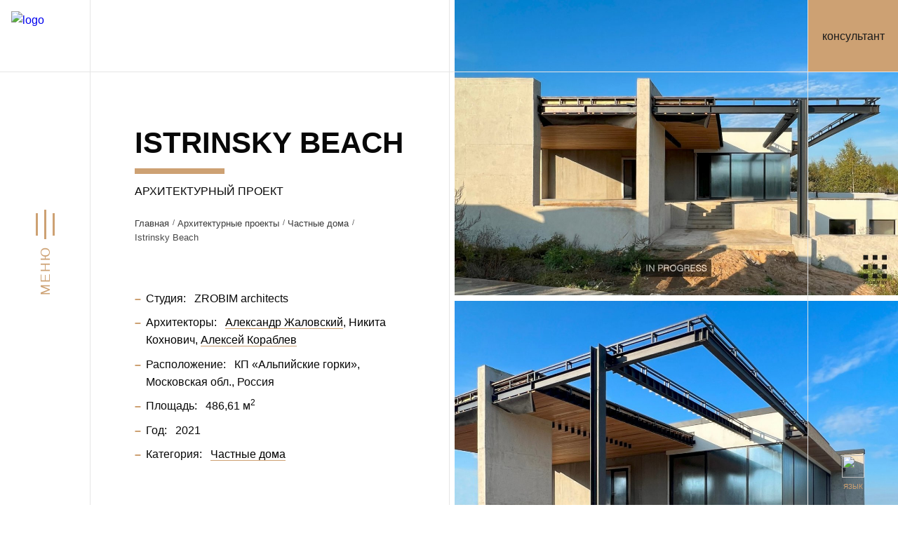

--- FILE ---
content_type: text/html; charset=UTF-8
request_url: https://zrobim.kz/arkhitektura/proektirovanie-chastnyh-domov/istrinsky-beach.html
body_size: 14048
content:
<!DOCTYPE html>
<html lang="ru" >

    <head>

		<!-- SEO -->
<title>Архитектурный проект Istrinsky Beach от «ZROBIM architects»</title>
<meta name="description" content="Реализованный проект от ZROBIM architects: Архитектурный проект Istrinsky Beach.  Дом расположен на участке с активным рельефом и пожеланием заказчика было растянуть дом по участку.Композиционно дом состоит из двух объемов, которые сильно смещены относительно друг друга и размещены на естественном рельефе (своего рода каскад). Северный фасад здания со стороны улицы и восточный, б ... . ☑ Большой опыт разработки проектов заграницей и в Беларуси. ☑ Профессиональная команда. ☑ Дизайн интерьера без лишних затрат.">
<meta name="keywords" content="Istrinsky Beach">
<meta name="robots" content="index,follow">

			<link rel="alternate" href="https://zrobim.kz/arkhitektura/proektirovanie-chastnyh-domov/istrinsky-beach.html" hreflang="x-default">
		<link rel="alternate" href="https://zrobim.kz/arkhitektura/proektirovanie-chastnyh-domov/istrinsky-beach.html" hreflang="ru">
		<link rel="alternate" href="https://zrobim.kz/eng/arkhitektura/proektirovanie-chastnyh-domov/istrinsky-beach.html" hreflang="en">

<!-- SMM -->
<meta property="og:type" content="website">
<meta name="twitter:card" content="summary">
<meta property="og:url" content="https://zrobim.kz/arkhitektura/proektirovanie-chastnyh-domov/istrinsky-beach.html">
<meta property="og:title" content="Istrinsky Beach">
<meta name="twitter:title" content="Istrinsky Beach">
<meta property="og:description" content=" Дом расположен на участке с активным рельефом и пожеланием заказчика было растянуть дом по участку.Композиционно дом состоит из двух объемов, которые сильно смещены относительно друг друга и размещены на естественном рельефе (своего рода каскад). Северный фасад здания со стороны улицы и восточный, б ...">
<meta name="twitter:description" content=" Дом расположен на участке с активным рельефом и пожеланием заказчика было растянуть дом по участку.Композиционно дом состоит из двух объемов, которые сильно смещены относительно друг друга и размещены на естественном рельефе (своего рода каскад). Северный фасад здания со стороны улицы и восточный, б ...">
<meta property="og:image" content="https://zrobim.kz/assets/cache/images/zrobim_by/assets/images/architecture/2021-arch/istrinskij-ples/720x480-real_03.d98d1d39.jpg">
<meta name="twitter:image" content="https://zrobim.kz/assets/cache/images/zrobim_by/assets/images/architecture/2021-arch/istrinskij-ples/720x480-real_03.d98d1d39.jpg">
        
<base href="https://zrobim.kz/">
<meta charset="utf-8">
<meta name="viewport" content="width=device-width, initial-scale=1, shrink-to-fit=no">
<meta http-equiv="X-UA-Compatible" content="IE=edge">

<!-- FAVICON -->
<link rel="icon" type="image/vnd.microsoft.icon" href="favicon.ico" />
<link rel="apple-touch-icon" sizes="180x180" href="apple-touch-icon.png">
<link rel="icon" type="image/png" sizes="32x32" href="favicon-32x32.png">
<link rel="icon" type="image/png" sizes="16x16" href="favicon-16x16.png">
<link rel="manifest" href="site.webmanifest">
<link rel="mask-icon" href="safari-pinned-tab.svg" color="#000000">
<meta name="msapplication-TileColor" content="#ffffff">
<meta name="theme-color" content="#ffffff">

<!-- STYLES -->
<!-- <link rel="stylesheet" href="https://fonts.googleapis.com/css2?family=Montserrat:wght@300;400;500;600;700;800&display=swap" > -->
<link rel="stylesheet" href="assets/templates/zrobym/fonts/zrobym.css?344" >
<link rel="stylesheet" href="assets/templates/zrobym/css/styles.css?344">

		<!--регионы<link rel="stylesheet" href="assets/templates/zrobym/css/hystmodal.min.css">
		<script src="assets/templates/zrobym/js/hystmodal.min.js"></script>-->

<!-- Global site tag (gtag.js) - Google Analytics -->
<script async src="https://www.googletagmanager.com/gtag/js?id=UA-47383244-1"></script>
<script>
  window.dataLayer = window.dataLayer || [];
  function gtag(){dataLayer.push(arguments);}
  gtag('js', new Date());

  gtag('config', 'UA-47383244-1');
</script>

<!-- Yandex.Metrika counter -->
<script type="text/javascript" >
   (function(m,e,t,r,i,k,a){m[i]=m[i]||function(){(m[i].a=m[i].a||[]).push(arguments)};
   m[i].l=1*new Date();
   for (var j = 0; j < document.scripts.length; j++) {if (document.scripts[j].src === r) { return; }}
   k=e.createElement(t),a=e.getElementsByTagName(t)[0],k.async=1,k.src=r,a.parentNode.insertBefore(k,a)})
   (window, document, "script", "https://mc.yandex.ru/metrika/tag.js", "ym");

   ym(86781704, "init", {
        clickmap:true,
        trackLinks:true,
        accurateTrackBounce:true,
        webvisor:true
   });
</script>
<noscript><div><img src="https://mc.yandex.ru/watch/86781704" style="position:absolute; left:-9999px;" alt="" /></div></noscript>
<!-- /Yandex.Metrika counter -->





<!-- Facebook Pixel Code -->
<script>
  !function(f,b,e,v,n,t,s)
  {if(f.fbq)return;n=f.fbq=function(){n.callMethod?
  n.callMethod.apply(n,arguments):n.queue.push(arguments)};
  if(!f._fbq)f._fbq=n;n.push=n;n.loaded=!0;n.version='2.0';
  n.queue=[];t=b.createElement(e);t.async=!0;
  t.src=v;s=b.getElementsByTagName(e)[0];
  s.parentNode.insertBefore(t,s)}(window, document,'script',
  'https://connect.facebook.net/en_US/fbevents.js');
  fbq('init', '1173988696441835');
  fbq('track', 'PageView');
</script>
<noscript><img height="1" width="1" style="display:none"
  src="https://www.facebook.com/tr?id=1173988696441835&ev=PageView&noscript=1"
/></noscript>
<!-- End Facebook Pixel Code -->

<!--
<script>
	window.TalkMeSetup = {
		language: "ru"
	};
</script>
<script type='text/javascript'>
	(function(d, w, m) {
		window.supportAPIMethod = m;
		var s = d.createElement('script');
		s.type ='text/javascript'; s.id = 'supportScript'; s.charset = 'utf-8';
		s.async = true;
		var id = 'a917a421ca2b44f6742b651c72fd20d5';
		s.src = 'https://lcab.talk-me.ru/support/support.js?h='+id;
		var sc = d.getElementsByTagName('script')[0];
		w[m] = w[m] || function() { (w[m].q = w[m].q || []).push(arguments); };
		if (sc) sc.parentNode.insertBefore(s, sc); 
		else d.documentElement.firstChild.appendChild(s);
	})(document, window, 'TalkMe');
</script>
-->

<!-- БИТРИКС-ЧАТ -->
<script>
	(function(w,d,u){
		var s=d.createElement('script');s.async=true;s.src=u+'?'+(Date.now()/60000|0);
		var h=d.getElementsByTagName('script')[0];h.parentNode.insertBefore(s,h);
	})(window,document,'https://cdn-ru.bitrix24.by/b13323632/crm/site_button/loader_11_7eg8ag.js');
	
	function b24Chat(){
		$('.b24-widget-button-openline_livechat .b24-widget-button-social-tooltip').trigger("click");
	}
</script>
<!-- БИТРИКС-ЧАТ -->


<script src="https://www.google.com/recaptcha/api.js"></script>

<script>
   function onSubmit(token) {
     document.getElementsByTagName("form").submit();
   }
</script>

        <link rel="stylesheet" href="assets/templates/zrobym/css/template-arch-project.css?344">
		<style>
			/*.content_link .category__item-title{margin-top:1rem;text-transform: uppercase;}
			.content_link li .category__item-title{color: #cda173;font-weight: 500;}
			.content_link li:hover .category__item-title{color: #b38a5f;}
			.content_link li {margin-top: 30px;}
			.content_link img {width: 100%;}
			.content_link .category__item-desc, .content_link .item_sq{display:none;}
			.projects_more .content_link img{background-color: #f5f5f5;border: 1px solid #e5e5e5;}
			@media (min-width: 768px){
				.content_link li {margin-top: 2rem;}
			}
			.project__desc {margin-top: 3.6rem !important;}
			.project-explication__item {cursor: auto !important;}
			.project__plan {margin-top: 1rem!important;}
			.project__plan-desc {margin-top: 3rem!important;margin-bottom: 2rem;}
			.projects_more.project__desc h3{margin-top: 2rem;}
			.projects_more.project__desc {margin-top: 2rem!important;}
			.project-scheme__point {margin-top: 4rem !important;}
			@media (max-width: 991px){
				.project__header-list {margin-top: 0!important;}
				.project__plan-desc {margin-top: 2rem !important;}
			}*/
			.category__list-point {
				-ms-flex-preferred-size: 100%!important;
				flex-basis: 100%!important;
				max-width: 100%!important;
				margin-top:-1px;
				padding-bottom: 1.4rem!important;
			}
			.category__list-point::after {
        		border: 1px solid #e5e5e5!important;
        		-webkit-box-shadow: 0 0 0 0 #e5e5e5!important;
        		box-shadow: 0 0 0 0 #e5e5e5!important;
				content: '';
				pointer-events: none;
				position: absolute;
				left: 0;
				top: 0;
				width: 100%;
				height: 100%;
    		}
		</style>
    </head>

    <body class="template-arch-project">
        <hr class="grid-line grid-line--left">
        <hr class="grid-line grid-line--center">
        <hr class="grid-line grid-line--right">

        <link rel="stylesheet" href="assets/templates/zrobym/css/menu.css?344">
<div id="menu" class="default">
	<button class="menu-open" type="button">
		<div class="menu-open__text">Меню</div>
		<div class="menu-open__icon">
			<div class="menu-open__icon-top"></div>
			<div class="menu-open__icon-center"></div>
			<div class="menu-open__icon-bottom"></div>
		</div>
	</button>
	<div class="menu">
		<hr class="grid-line grid-line--left">
		<hr class="grid-line grid-line--center">
		<hr class="grid-line grid-line--right">
		<div class="menu__header">
			<a href="/" class="menu__header-link">
				<img src="assets/templates/zrobym/images/logo-full-white.svg" alt="logo">
			</a>
		</div>
		<hr class="grid-row">
		<div class="menu__body" style="padding-top: 0 !important;">

			
			<ul class="social__list" style="display:none;">
				<li class="social__list-point">
	<a rel="nofollow" href="https://t.me/zrobim_architects" target="_blank" class="social__item social__item--telegram" title="telegram"></a>
</li>
<li class="social__list-point">
	<a rel="nofollow" href="https://www.behance.net/zrobim" target="_blank" class="social__item social__item--behance" title="behance"></a>
</li>
<li class="social__list-point">
	<a rel="nofollow" href="https://www.youtube.com/channel/UCxc3agJ3TIg4H0dilD-yBlQ" target="_blank" class="social__item social__item--youtube" title="youtube"></a>
</li>
<li class="social__list-point">
	<a rel="nofollow" href="https://www.instagram.com/zrobim_architects/" target="_blank" class="social__item social__item--instagram" title="instagram"></a>
</li>
<li class="social__list-point">
	<a rel="nofollow" href="https://www.facebook.com/zrobimarchitects" target="_blank" class="social__item social__item--facebook" title="facebook"></a>
</li>
<li class="social__list-point">
	<a rel="nofollow" href="https://vk.com/zrobimarchitects" target="_blank" class="social__item social__item--vk" title="vk"></a>
</li>
<li class="social__list-point">
	<a rel="nofollow" href="https://www.pinterest.com/architects2034/" target="_blank" class="social__item social__item--pinterest" title="pinterest"></a>
</li>

			</ul>

					<div class="header__footer-lang mobile-planet">
			<div style="text-align: center;z-index: 1;">
				<img src="/assets/templates/zrobym/images/planet.svg" style="width:30px;height:30px;">
				<p style="font-size: 10px;margin-bottom: 0px;margin-top: 5px;text-transform:uppercase;" >Язык</p>
			</div>
			<ul class="lang">
				<ul class="lang"><li class="lang__point"><span>RU</span></li><li class="lang__point"><a href="/eng/arkhitektura/proektirovanie-chastnyh-domov/istrinsky-beach.html" class="lang__link">ENG</a></li></ul><span class="lang__tablet">LANG</span> <span class="lang__laptop">LANGUAGE</span>
			</ul>
		</div>

			<div class="lang_desctop" style="display:none;">
	<ul class="lang"><li class="lang__point"><span>RU</span></li><li class="lang__point"><a href="/eng/arkhitektura/proektirovanie-chastnyh-domov/istrinsky-beach.html" class="lang__link">ENG</a></li></ul><span class="lang__tablet">LANG</span> <span class="lang__laptop">LANGUAGE</span>
			</div>
			<div class="header__footer">
                <div class="header__footer-lang">
					<div style="text-align: center;z-index: 1;">
						<img src="/assets/templates/zrobym/images/planet.svg" style="width:2rem;height:2rem;">
						<p style="font-size: 0.6rem;margin-bottom: 0px;margin-top: 0.3rem;text-transform:uppercase;" >Язык</p>
					</div>	
						<ul class="lang"><li class="lang__point"><span>RU</span></li><li class="lang__point"><a href="/eng/arkhitektura/proektirovanie-chastnyh-domov/istrinsky-beach.html" class="lang__link">ENG</a></li></ul><span class="lang__tablet">LANG</span> <span class="lang__laptop">LANGUAGE</span>
				</div>
			</div>
			<!--<div class="lang_mobile">
	<div class="header__footer-lang"><ul class="lang"><li class="lang__point"><span>RU</span></li><li class="lang__point"><a href="/eng/arkhitektura/proektirovanie-chastnyh-domov/istrinsky-beach.html" class="lang__link">ENG</a></li></ul><span class="lang__tablet">LANG</span> <span class="lang__laptop">LANGUAGE</span></div>
			</div> -->

			
			<button type="button" class="menu__consult" onclick="b24Chat(); return true;">консультант</button>
			<!--<button type="button" class="menu__consult" onclick="TalkMe('openSupport'); return false;">консультант</button>-->
			<div class="menu__callback menu__search" style="display:none;"><span class="search_title">Поиск</span> 
<form id="ajaxSearch_form" action="search.html" method="post">
    <fieldset>
    <input type="hidden" name="advsearch" value="oneword" />
    <label>
      <input id="ajaxSearch_input" class="cleardefault" type="text" name="search" value="Найти на сайте..." onfocus="this.value=(this.value=='Найти на сайте...')? '' : this.value ;" />
    </label>
    
        <label>
            <input id="ajaxSearch_submit" type="submit" name="sub" value="Найти!" />
        </label>
    
    </fieldset>
</form>


</div>
			<button type="button"style="display:none!important;" class="menu__callback button button--gold hide-desktop" onclick="document.location='https://api.whatsapp.com/send?phone=375447106735'">Напишите нам</button>
			<button type="button"  style="display:none;" class="menu__callback button button--gold hide-mobile with-consult" data-callback>Напишите нам</button>

			
			<ul class="menu__list" style="padding-top: 32px;">
				
			<li class="menu__list-point">
				<a href="/" class="menu__list-link "]>Главная</a>
			</li>
			<li class="menu__list-point">
				<a href="/team.html" class="menu__list-link "]>О студии</a>
			</li>
			<li class="menu__list-point">
				<a href="/realzavanyiya-praektyi.html" class="menu__list-link "]>Реализованные проекты</a>
			</li>
			<li class="menu__list-point">
				<a href="/arkhitektura.html" class="menu__list-link menu__parent has" onclick="return false" style="pointer-events: none;cursor: default;display:none;">Архитектурные проекты</a>
				
			<ul class="menu__sublist" style="padding-bottom: 0.4rem;margin: 0.5rem 0;">
				
			<li class="menu__sublist-point">
				<a href="/arkhitektura/proektirovanie-chastnyh-domov.html" class="menu__sublist-link has" style="margin-left: 0;">Частные дома</a>
			</li>
			<li class="menu__sublist-point">
				<a href="/arkhitektura/proektirovanie-obshhestvennyh-zdanij.html" class="menu__sublist-link " style="margin-left: 0;">Общественные здания</a>
			</li>
			<li class="menu__sublist-point">
				<a href="/arkhitektura/proektirovanie-poselkov-i-kvartalov.html" class="menu__sublist-link " style="margin-left: 0;">Поселки и кварталы</a>
			</li>
			<li class="menu__sublist-point">
				<a href="/arkhitektura/blagoustrojstvo.html" class="menu__sublist-link " style="margin-left: 0;">Благоустройство</a>
			</li>
			</ul>
			</li>
			<li class="menu__list-point">
				<a href="/interer.html" class="menu__list-link menu__parent " onclick="return false" style="pointer-events: none;cursor: default;display:none;">Дизайн интерьера</a>
				
			<ul class="menu__sublist" style="padding-bottom: 0.4rem;margin: 0.5rem 0;">
				
			<li class="menu__sublist-point">
				<a href="/interer/dizajn-kottedzhej.html" class="menu__sublist-link " style="margin-left: 0;">Дизайн домов</a>
			</li>
			<li class="menu__sublist-point">
				<a href="/interer/dizajn-kvartir.html" class="menu__sublist-link " style="margin-left: 0;">Дизайн квартир</a>
			</li>
			<li class="menu__sublist-point">
				<a href="/interer/dizajn-obshchestvennykh-prostranstv.html" class="menu__sublist-link " style="margin-left: 0;">Дизайн общественных пространств</a>
			</li>
			</ul>
			</li>
			<li class="menu__list-point">
				<a href="/cost.html" class="menu__list-link "]>Стоимость проекта</a>
			</li>
			<li class="menu__list-point">
				<a href="https://zrobim.by/education.html" class="menu__list-link "]>Мастер-классы</a>
			</li>
			<li class="menu__list-point">
				<a href="/publikatsii.html" class="menu__list-link "]>Публикации</a>
			</li>
			<li class="menu__list-point">
				<a href="/contacts.html" class="menu__list-link "]>Контакты</a>
			</li>
			</ul>

		</div>
		

		<hr class="grid-row">
		
		<button class="menu-close" type="button"></button>
	</div>
		
	<script type="text/javascript" src="https://ajax.googleapis.com/ajax/libs/jquery/1.10.1/jquery.min.js"></script>
	<script type="text/javascript">
		$(document).ready(function(){

			var $menu = $("#menu");

			$(window).scroll(function(){
				if ( $(this).scrollTop() > 100 && $menu.hasClass("default") ){
					$menu.fadeOut('fast',function(){
						$(this).removeClass("default")
							   .addClass("fixed")
							   .fadeIn('fast');
					});
				} else if($(this).scrollTop() <= 100 && $menu.hasClass("fixed")) {
					$menu.fadeOut('fast',function(){
						$(this).removeClass("fixed")
							   .addClass("default")
							   .fadeIn('fast');
					});
				}
			});        
		});
	</script>
	
</div>

        <link rel="stylesheet" href="assets/templates/zrobym/css/header.css?344">
        <div class="header section">
            <div class="header__header">
                <a href="/"><img class="header__header-logo" src="assets/templates/zrobym/images/logo-full-black.svg" alt="logo"></a>
				
<!--<button type="button" onclick="b24Chat();" class="header__header-consult">консультант</button>-->
<button type="button" data-modal-open="#modal-feedback" class="header__header-consult">консультант</button>
            </div>
            <hr class="grid-row">
        </div>

        <link rel="stylesheet" href="assets/templates/zrobym/css/project.css?344">
        <div class="section project">
            <div class="separ separ--small"></div>
            <div class="section__body">
                <div class="section__body-col project-info">

                    <div class="project__header">
                        <div class="section__header project__header-title" data-scroll="title">
							<div class="section__header-title">
								<h1>Istrinsky Beach</h1>
							</div>
							<div class="section__header-subtitle">Архитектурный проект</div>
                            <div class="crumbs"><ul class="crumbs__list" itemscope itemtype="http://schema.org/BreadcrumbList"><li class="crumbs__list-point" itemprop="itemListElement" itemscope itemtype="http://schema.org/ListItem"><a class="crumbs__item" href="https://zrobim.kz/" title="Главная" itemprop="item"><span itemprop="name">Главная</span></a><meta itemprop="position" content="1"></li><li class="crumbs__list-point" itemprop="itemListElement" itemscope itemtype="http://schema.org/ListItem"><a class="crumbs__item" href="https://zrobim.kz/arkhitektura.html" title="Архитектурные проекты" itemprop="item"><span itemprop="name">Архитектурные проекты</span></a><meta itemprop="position" content="2"></li><li class="crumbs__list-point" itemprop="itemListElement" itemscope itemtype="http://schema.org/ListItem"><a class="crumbs__item" href="https://zrobim.kz/arkhitektura/proektirovanie-chastnyh-domov.html" title="Частные дома" itemprop="item"><span itemprop="name">Частные дома</span></a><meta itemprop="position" content="3"></li><li class="crumbs__list-point active" itemprop="itemListElement" itemscope itemtype="http://schema.org/ListItem"><a itemprop="item" href="https://zrobim.kz/arkhitektura/proektirovanie-chastnyh-domov/istrinsky-beach.html"><span itemprop="name">Istrinsky Beach</span></a><meta itemprop="position" content="4"></li></ul></div>
                        </div>
                        <div class="section__content project__header-list">
                            <ul>
                                <li><strong>Студия:</strong> ZROBIM architects</li>

                                <li>
                                    <strong>Архитекторы:</strong>
                                    <a href="/team/aleksandr-zhalovskij.html"><span>Александр Жаловский</span></a><a><span>Никита Кохнович</span></a><a href="/team/aleksej-korablyov.html"><span>Алексей Кораблев</span></a>
                                </li>

                                

                                

                                <li><strong>Расположение:</strong> КП &laquo;Альпийские горки&raquo;, Московская обл., Россия</li>

                                <li><strong>Площадь:</strong> 486,61 м<sup>2</sup></li>

                                <li><strong>Год:</strong> 2021</li>

                                
								
								 
                                <li>
                                    <strong>Категория:</strong>
									<a href="/arkhitektura/proektirovanie-chastnyh-domov.html"><span>Частные дома</span></a>
                                </li>

                            </ul>
                        </div>
                    </div>

                    
                    <div class="section__content project__desc">
                        <h4>Описание проекта</h4>
                        <p>Дом расположен на участке с активным рельефом и пожеланием заказчика было растянуть дом по участку.</p><p>Композиционно дом состоит из двух объемов, которые сильно смещены относительно друг друга и размещены на естественном рельефе (своего рода каскад). Северный фасад здания со стороны улицы и восточный, близкий к соседу, выполнены полностью из лицевого бетона с минимальным количеством окон.</p><p>Южный фасад с видом на реку Истру и западный, наоборот, имеют много панорамных окон и света в жилых помещениях.</p>
                    </div>
                    

                    
                    <ul class="project-scheme">
                        <li class="project-scheme__point">
	<img class="project-scheme__item" src="assets/cache/images/assets/snippets/phpthumb/x-noimage.94f21b45.png" data-lazy="assets/cache/images/zrobim_by/assets/images/architecture/2021-arch/istrinskij-ples/x-ax-istrinsky.917cb5cb.jpg" alt="Istrinsky Beach">
</li>
                    </ul>

                    

                    
                    <div class="project__plan">
                        <div class="section__content project__plan-desc">
                            <h4 class="title">План 1-го этажа</h4>
                        </div>
						<a href="https://zrobim.by/assets/images/architecture/2021-arch/istrinskij-ples/sh1.jpg" class="" data-fancybox="project_plan-gallery" title="План 1-го этажа">
                        	<img class="project__plan-image" src="https://zrobim.by/assets/images/architecture/2021-arch/istrinskij-ples/sh1.jpg" alt="План 1-го этажа">
						</a>

                        
                        <div class="section__content project__plan-desc" style="margin-top: 0;">
                            <h5 class="subtitle">Экспликация плана</h5>
                            <!-- <p>Нажмите на помещение, чтобы посмотреть его дизайн</p> -->
                        </div>
                        <ul class="project-explication">
                            <li class="project-explication__point">
	<button class="project-explication__item" type="button" data-explication-target="1 Спальня" data-explication-caption="Спальня&nbsp;&mdash; 25.12 м<sup>2</sup>">
		<div class="project-explication__item-number">1</div>
		<div class="project-explication__item-title">Спальня</div>
		<div class="project-explication__item-square">25.12 м<sup>2</sup></div>
	</button>
</li>
<li class="project-explication__point">
	<button class="project-explication__item" type="button" data-explication-target="1 Гардероб" data-explication-caption="Гардероб&nbsp;&mdash; 10.39 м<sup>2</sup>">
		<div class="project-explication__item-number">2</div>
		<div class="project-explication__item-title">Гардероб</div>
		<div class="project-explication__item-square">10.39 м<sup>2</sup></div>
	</button>
</li>
<li class="project-explication__point">
	<button class="project-explication__item" type="button" data-explication-target="1 Санузел" data-explication-caption="Санузел&nbsp;&mdash; 14.13 м<sup>2</sup>">
		<div class="project-explication__item-number">3</div>
		<div class="project-explication__item-title">Санузел</div>
		<div class="project-explication__item-square">14.13 м<sup>2</sup></div>
	</button>
</li>
<li class="project-explication__point">
	<button class="project-explication__item" type="button" data-explication-target="1 Санузел" data-explication-caption="Санузел&nbsp;&mdash; 1.92 м<sup>2</sup>">
		<div class="project-explication__item-number">4</div>
		<div class="project-explication__item-title">Санузел</div>
		<div class="project-explication__item-square">1.92 м<sup>2</sup></div>
	</button>
</li>
<li class="project-explication__point">
	<button class="project-explication__item" type="button" data-explication-target="1 Атриум" data-explication-caption="Атриум&nbsp;&mdash; 6.06 м<sup>2</sup>">
		<div class="project-explication__item-number">5</div>
		<div class="project-explication__item-title">Атриум</div>
		<div class="project-explication__item-square">6.06 м<sup>2</sup></div>
	</button>
</li>
<li class="project-explication__point">
	<button class="project-explication__item" type="button" data-explication-target="1 Спальня" data-explication-caption="Спальня&nbsp;&mdash; 21.14 м<sup>2</sup>">
		<div class="project-explication__item-number">6</div>
		<div class="project-explication__item-title">Спальня</div>
		<div class="project-explication__item-square">21.14 м<sup>2</sup></div>
	</button>
</li>
<li class="project-explication__point">
	<button class="project-explication__item" type="button" data-explication-target="1 Спальня" data-explication-caption="Спальня&nbsp;&mdash; 21.12 м<sup>2</sup>">
		<div class="project-explication__item-number">7</div>
		<div class="project-explication__item-title">Спальня</div>
		<div class="project-explication__item-square">21.12 м<sup>2</sup></div>
	</button>
</li>
<li class="project-explication__point">
	<button class="project-explication__item" type="button" data-explication-target="1 Санузел" data-explication-caption="Санузел&nbsp;&mdash; 5.66 м<sup>2</sup>">
		<div class="project-explication__item-number">8</div>
		<div class="project-explication__item-title">Санузел</div>
		<div class="project-explication__item-square">5.66 м<sup>2</sup></div>
	</button>
</li>
<li class="project-explication__point">
	<button class="project-explication__item" type="button" data-explication-target="1 Кинозал" data-explication-caption="Кинозал&nbsp;&mdash; 46.81 м<sup>2</sup>">
		<div class="project-explication__item-number">9</div>
		<div class="project-explication__item-title">Кинозал</div>
		<div class="project-explication__item-square">46.81 м<sup>2</sup></div>
	</button>
</li>
<li class="project-explication__point">
	<button class="project-explication__item" type="button" data-explication-target="1 Коридор" data-explication-caption="Коридор&nbsp;&mdash; 39.63 м<sup>2</sup>">
		<div class="project-explication__item-number">10</div>
		<div class="project-explication__item-title">Коридор</div>
		<div class="project-explication__item-square">39.63 м<sup>2</sup></div>
	</button>
</li>
<li class="project-explication__point">
	<button class="project-explication__item" type="button" data-explication-target="1 Постирочная" data-explication-caption="Постирочная&nbsp;&mdash; 9.39 м<sup>2</sup>">
		<div class="project-explication__item-number">11</div>
		<div class="project-explication__item-title">Постирочная</div>
		<div class="project-explication__item-square">9.39 м<sup>2</sup></div>
	</button>
</li>
<li class="project-explication__point">
	<button class="project-explication__item" type="button" data-explication-target="1 Комната отдыха" data-explication-caption="Комната отдыха&nbsp;&mdash; 15.67 м<sup>2</sup>">
		<div class="project-explication__item-number">12</div>
		<div class="project-explication__item-title">Комната отдыха</div>
		<div class="project-explication__item-square">15.67 м<sup>2</sup></div>
	</button>
</li>
<li class="project-explication__point">
	<button class="project-explication__item" type="button" data-explication-target="1 Парная" data-explication-caption="Парная&nbsp;&mdash; 6.2 м<sup>2</sup>">
		<div class="project-explication__item-number">13</div>
		<div class="project-explication__item-title">Парная</div>
		<div class="project-explication__item-square">6.2 м<sup>2</sup></div>
	</button>
</li>
<li class="project-explication__point">
	<button class="project-explication__item" type="button" data-explication-target="1 Душевая" data-explication-caption="Душевая&nbsp;&mdash; 5.57 м<sup>2</sup>">
		<div class="project-explication__item-number">14</div>
		<div class="project-explication__item-title">Душевая</div>
		<div class="project-explication__item-square">5.57 м<sup>2</sup></div>
	</button>
</li>
<li class="project-explication__point">
	<button class="project-explication__item" type="button" data-explication-target="1 Санузел" data-explication-caption="Санузел&nbsp;&mdash; 2&nbsp;м<sup>2</sup>">
		<div class="project-explication__item-number">15</div>
		<div class="project-explication__item-title">Санузел</div>
		<div class="project-explication__item-square">2 м<sup>2</sup></div>
	</button>
</li>
<li class="project-explication__point">
	<button class="project-explication__item" type="button" data-explication-target="1 Кладовая" data-explication-caption="Кладовая&nbsp;&mdash; 2.18 м<sup>2</sup>">
		<div class="project-explication__item-number">16</div>
		<div class="project-explication__item-title">Кладовая</div>
		<div class="project-explication__item-square">2.18 м<sup>2</sup></div>
	</button>
</li>

                        </ul>

                    </div>

                    
                    <div class="project__plan">
                        <div class="section__content project__plan-desc">
                            <h4 class="title">План 2-го этажа</h4>
                        </div>
						<a href="https://zrobim.by/assets/images/architecture/2021-arch/istrinskij-ples/sh2.jpg" class="" data-fancybox="project_plan-gallery" title="План 2-го этажа">
                        	<img class="project__plan-image" src="https://zrobim.by/assets/images/architecture/2021-arch/istrinskij-ples/sh2.jpg" alt="План 2-го этажа">
						</a>

                        
                        <div class="section__content project__plan-desc" style="margin-top: 0;">
                            <h5 class="subtitle">Экспликация плана</h5>
                            <!-- <p>Нажмите на помещение, чтобы посмотреть его дизайн</p> -->
                        </div>
                        <ul class="project-explication">
                            <li class="project-explication__point">
	<button class="project-explication__item" type="button" data-explication-target="2 Холл" data-explication-caption="Холл&nbsp;&mdash; 15.3 м<sup>2</sup>">
		<div class="project-explication__item-number">1</div>
		<div class="project-explication__item-title">Холл</div>
		<div class="project-explication__item-square">15.3 м<sup>2</sup></div>
	</button>
</li>
<li class="project-explication__point">
	<button class="project-explication__item" type="button" data-explication-target="2 Кладовая" data-explication-caption="Кладовая&nbsp;&mdash; 5.71 м<sup>2</sup>">
		<div class="project-explication__item-number">2</div>
		<div class="project-explication__item-title">Кладовая</div>
		<div class="project-explication__item-square">5.71 м<sup>2</sup></div>
	</button>
</li>
<li class="project-explication__point">
	<button class="project-explication__item" type="button" data-explication-target="2 Кухня-столовая" data-explication-caption="Кухня-столовая&nbsp;&mdash; 31.77 м<sup>2</sup>">
		<div class="project-explication__item-number">3</div>
		<div class="project-explication__item-title">Кухня-столовая</div>
		<div class="project-explication__item-square">31.77 м<sup>2</sup></div>
	</button>
</li>
<li class="project-explication__point">
	<button class="project-explication__item" type="button" data-explication-target="2 Гостиная" data-explication-caption="Гостиная&nbsp;&mdash; 52.59 м<sup>2</sup>">
		<div class="project-explication__item-number">4</div>
		<div class="project-explication__item-title">Гостиная</div>
		<div class="project-explication__item-square">52.59 м<sup>2</sup></div>
	</button>
</li>
<li class="project-explication__point">
	<button class="project-explication__item" type="button" data-explication-target="2 Кабинет" data-explication-caption="Кабинет&nbsp;&mdash; 19.18 м<sup>2</sup>">
		<div class="project-explication__item-number">5</div>
		<div class="project-explication__item-title">Кабинет</div>
		<div class="project-explication__item-square">19.18 м<sup>2</sup></div>
	</button>
</li>
<li class="project-explication__point">
	<button class="project-explication__item" type="button" data-explication-target="2 Гардероб" data-explication-caption="Гардероб&nbsp;&mdash; 5.21 м<sup>2</sup>">
		<div class="project-explication__item-number">6</div>
		<div class="project-explication__item-title">Гардероб</div>
		<div class="project-explication__item-square">5.21 м<sup>2</sup></div>
	</button>
</li>
<li class="project-explication__point">
	<button class="project-explication__item" type="button" data-explication-target="2 Санузел" data-explication-caption="Санузел&nbsp;&mdash; 5.44 м<sup>2</sup>">
		<div class="project-explication__item-number">7</div>
		<div class="project-explication__item-title">Санузел</div>
		<div class="project-explication__item-square">5.44 м<sup>2</sup></div>
	</button>
</li>
<li class="project-explication__point">
	<button class="project-explication__item" type="button" data-explication-target="2 Мини-котельная" data-explication-caption="Мини-котельная&nbsp;&mdash; 9.7 м<sup>2</sup>">
		<div class="project-explication__item-number">8</div>
		<div class="project-explication__item-title">Мини-котельная</div>
		<div class="project-explication__item-square">9.7 м<sup>2</sup></div>
	</button>
</li>
<li class="project-explication__point">
	<button class="project-explication__item" type="button" data-explication-target="2 Санузел" data-explication-caption="Санузел&nbsp;&mdash; 2.36 м<sup>2</sup>">
		<div class="project-explication__item-number">9</div>
		<div class="project-explication__item-title">Санузел</div>
		<div class="project-explication__item-square">2.36 м<sup>2</sup></div>
	</button>
</li>
<li class="project-explication__point">
	<button class="project-explication__item" type="button" data-explication-target="2 Атриум" data-explication-caption="Атриум&nbsp;&mdash; 4.42 м<sup>2</sup>">
		<div class="project-explication__item-number">10</div>
		<div class="project-explication__item-title">Атриум</div>
		<div class="project-explication__item-square">4.42 м<sup>2</sup></div>
	</button>
</li>

                        </ul>

                    </div>

                    

                    

					
                    <div class="project__video">
						<h4 class="title">Посмотрите обзор проекта</h4>
						<ul class="project__video-list"><li class="project__video-point">
	<a rel="nofollow" data-fancybox data-caption="Istrinsky Beach" class="youtube__item" href="https://youtu.be/8ZxIJyTwdqs">
		<img class="youtube__item-image" src="https://img.youtube.com/vi/8ZxIJyTwdqs/maxresdefault.jpg" alt="Istrinsky Beach">
	</a>
	<div class="project__video-title"></div>
</li>
</ul>
					</div>

                    
                    <div class="project-pub">
                        <h4>Публикации в прессе</h4>
                        <ul class="project-pub__list">
                            <li class="project-pub__list-point">
	<a href="https://www.instagram.com/p/CPs5VCpBKBn/" class="project-pub__item" target="_blank" rel="nofollow noopener">
		<img class="project-pub__item-image" src="assets/images/logos/press_logos/modern_architect.jpg" alt="">
	</a>
</li>

                        </ul>
                    </div>
					
					<link rel="stylesheet" href="assets/templates/zrobym/css/category.css?344">
					
						<div class="projects_more project__desc">
							<h4 class="title">Смотрите также</h4>
							<ul class="content_link"><li class="category__list-point" data-filter-item="all||interior||personal">
	<span class="item_sq d-none"></span>
	<a href="/interer/dizajn-kottedzhej/istrinsky-beach-interior.html" class="category__item">
		<div class="media-wrapper">
			<img class="category__item-image"
			
			src="assets/cache/images/assets/snippets/phpthumb/480x320-noimage.4ebb4589.png"
			data-lazy="assets/cache/images/zrobim_by/assets/images/design-apartment/istra/480x320-istra-new_01-verh.24d7f636.jpg"
			alt="Дизайн дома Istrinsky Beach interior">
			
		</div>
		<div class="category__item-title">Istrinsky Beach interior</div>
		<div class="category__item-desc">Дизайн дома</div>
	</a>
</li>
</ul>
						</div>

                </div>
                <div class="section__body-col project-gallery">
                    <div class="project-gallery__header">
                        <div class="section__header" data-scroll="title">
                            <div class="section__header-title">
                                <strong>Istrinsky Beach</strong>
                            </div>
                            <div class="section__header-subtitle">Архитектурный проект</div>
                        </div>
                    </div>

                    <link rel="stylesheet" href="assets/templates/zrobym/css/youtube.css?344--1617026151--1617026151">
                    <ul class="project-gallery__list">

                        
<li class="project-gallery__list-point">
	<a href="assets/cache/images/assets/cache/images/zrobim_by/architecture/2021-arch/istrinskij-ples/1200x-2200x-covernew.a900b093.5bd95175.jpg" class="project-gallery__item" data-fancybox="project-gallery" data-explication="">
		<img class="project-gallery__item-image" src="assets/cache/images/assets/snippets/phpthumb/x-noimage.94f21b45.png" data-lazy="assets/cache/images/assets/cache/images/zrobim_by/architecture/2021-arch/istrinskij-ples/1200x-1200x-covernew.307e6192.5bd95175.jpg" alt="Архитектурный проект Istrinsky Beach">
	</a>
</li>
<li class="project-gallery__list-point">
	<a href="assets/cache/images/assets/cache/images/zrobim_by/architecture/2021-arch/istrinskij-ples/1200x-2200x-real_01.a900b093.5bd95175.jpg" class="project-gallery__item" data-fancybox="project-gallery" data-explication="">
		<img class="project-gallery__item-image" src="assets/cache/images/assets/snippets/phpthumb/x-noimage.94f21b45.png" data-lazy="assets/cache/images/assets/cache/images/zrobim_by/architecture/2021-arch/istrinskij-ples/1200x-1200x-real_01.307e6192.5bd95175.jpg" alt="Архитектурный проект Istrinsky Beach">
	</a>
</li>
<li class="project-gallery__list-point">
	<a href="assets/cache/images/assets/cache/images/zrobim_by/architecture/2021-arch/istrinskij-ples/1200x-2200x-real_02.a900b093.5bd95175.jpg" class="project-gallery__item" data-fancybox="project-gallery" data-explication="">
		<img class="project-gallery__item-image" src="assets/cache/images/assets/snippets/phpthumb/x-noimage.94f21b45.png" data-lazy="assets/cache/images/assets/cache/images/zrobim_by/architecture/2021-arch/istrinskij-ples/1200x-1200x-real_02.307e6192.5bd95175.jpg" alt="Архитектурный проект Istrinsky Beach">
	</a>
</li>
<li class="project-gallery__list-point">
	<a href="assets/cache/images/assets/cache/images/zrobim_by/architecture/2021-arch/istrinskij-ples/1200x-2200x-real_03.a900b093.5bd95175.jpg" class="project-gallery__item" data-fancybox="project-gallery" data-explication="">
		<img class="project-gallery__item-image" src="assets/cache/images/assets/snippets/phpthumb/x-noimage.94f21b45.png" data-lazy="assets/cache/images/assets/cache/images/zrobim_by/architecture/2021-arch/istrinskij-ples/1200x-1200x-real_03.307e6192.5bd95175.jpg" alt="Архитектурный проект Istrinsky Beach">
	</a>
</li>
<li class="project-gallery__list-point">
	<a href="assets/images/real-slide_ru.svg" class="project-gallery__item" data-fancybox="project-gallery" data-explication="">
		<img class="project-gallery__item-image" src="assets/cache/images/assets/snippets/phpthumb/x-noimage.94f21b45.png" data-lazy="assets/images/real-slide_ru.svg" alt="Архитектурный проект Istrinsky Beach">
	</a>
</li>
<li class="project-gallery__list-point">
	<a href="assets/cache/images/zrobim_by/assets/images/architecture/2021-arch/istrinskij-ples/2200x-21_02_14_c10000.dee77a54.jpg" class="project-gallery__item" data-fancybox="project-gallery" data-explication="">
		<img class="project-gallery__item-image" src="assets/cache/images/assets/snippets/phpthumb/x-noimage.94f21b45.png" data-lazy="assets/cache/images/zrobim_by/assets/images/architecture/2021-arch/istrinskij-ples/1200x-21_02_14_c10000.fd34854f.jpg" alt="Архитектурный проект Istrinsky Beach">
	</a>
</li>
<li class="project-gallery__list-point">
	<a href="assets/cache/images/zrobim_by/assets/images/architecture/2021-arch/istrinskij-ples/2200x-21_02_14_c100000.dee77a54.jpg" class="project-gallery__item" data-fancybox="project-gallery" data-explication="">
		<img class="project-gallery__item-image" src="assets/cache/images/assets/snippets/phpthumb/x-noimage.94f21b45.png" data-lazy="assets/cache/images/zrobim_by/assets/images/architecture/2021-arch/istrinskij-ples/1200x-21_02_14_c100000.fd34854f.jpg" alt="Архитектурный проект Istrinsky Beach">
	</a>
</li>
<li class="project-gallery__list-point">
	<a href="assets/cache/images/zrobim_by/assets/images/architecture/2021-arch/istrinskij-ples/2200x-21_02_14_c30000.dee77a54.jpg" class="project-gallery__item" data-fancybox="project-gallery" data-explication="">
		<img class="project-gallery__item-image" src="assets/cache/images/assets/snippets/phpthumb/x-noimage.94f21b45.png" data-lazy="assets/cache/images/zrobim_by/assets/images/architecture/2021-arch/istrinskij-ples/1200x-21_02_14_c30000.fd34854f.jpg" alt="Архитектурный проект Istrinsky Beach">
	</a>
</li>
<li class="project-gallery__list-point">
	<a href="assets/cache/images/zrobim_by/assets/images/architecture/2021-arch/istrinskij-ples/2200x-s11.dee77a54.jpg" class="project-gallery__item" data-fancybox="project-gallery" data-explication="">
		<img class="project-gallery__item-image" src="assets/cache/images/assets/snippets/phpthumb/x-noimage.94f21b45.png" data-lazy="assets/cache/images/zrobim_by/assets/images/architecture/2021-arch/istrinskij-ples/1200x-s11.fd34854f.jpg" alt="Архитектурный проект Istrinsky Beach">
	</a>
</li>
<li class="project-gallery__list-point">
	<a href="assets/cache/images/zrobim_by/assets/images/architecture/2021-arch/istrinskij-ples/2200x-s2.dee77a54.jpg" class="project-gallery__item" data-fancybox="project-gallery" data-explication="">
		<img class="project-gallery__item-image" src="assets/cache/images/assets/snippets/phpthumb/x-noimage.94f21b45.png" data-lazy="assets/cache/images/zrobim_by/assets/images/architecture/2021-arch/istrinskij-ples/1200x-s2.fd34854f.jpg" alt="Архитектурный проект Istrinsky Beach">
	</a>
</li>
<li class="project-gallery__list-point">
	<a href="assets/cache/images/zrobim_by/assets/images/architecture/2021-arch/istrinskij-ples/2200x-s4.dee77a54.jpg" class="project-gallery__item" data-fancybox="project-gallery" data-explication="">
		<img class="project-gallery__item-image" src="assets/cache/images/assets/snippets/phpthumb/x-noimage.94f21b45.png" data-lazy="assets/cache/images/zrobim_by/assets/images/architecture/2021-arch/istrinskij-ples/1200x-s4.fd34854f.jpg" alt="Архитектурный проект Istrinsky Beach">
	</a>
</li>
<li class="project-gallery__list-point">
	<a href="assets/cache/images/zrobim_by/assets/images/architecture/2021-arch/istrinskij-ples/2200x-s5.dee77a54.jpg" class="project-gallery__item" data-fancybox="project-gallery" data-explication="">
		<img class="project-gallery__item-image" src="assets/cache/images/assets/snippets/phpthumb/x-noimage.94f21b45.png" data-lazy="assets/cache/images/zrobim_by/assets/images/architecture/2021-arch/istrinskij-ples/1200x-s5.fd34854f.jpg" alt="Архитектурный проект Istrinsky Beach">
	</a>
</li>
<li class="project-gallery__list-point">
	<a href="assets/cache/images/zrobim_by/assets/images/architecture/2021-arch/istrinskij-ples/2200x-s6.dee77a54.jpg" class="project-gallery__item" data-fancybox="project-gallery" data-explication="">
		<img class="project-gallery__item-image" src="assets/cache/images/assets/snippets/phpthumb/x-noimage.94f21b45.png" data-lazy="assets/cache/images/zrobim_by/assets/images/architecture/2021-arch/istrinskij-ples/1200x-s6.fd34854f.jpg" alt="Архитектурный проект Istrinsky Beach">
	</a>
</li>
<li class="project-gallery__list-point">
	<a href="assets/cache/images/zrobim_by/assets/images/architecture/2021-arch/istrinskij-ples/2200x-s7.dee77a54.jpg" class="project-gallery__item" data-fancybox="project-gallery" data-explication="">
		<img class="project-gallery__item-image" src="assets/cache/images/assets/snippets/phpthumb/x-noimage.94f21b45.png" data-lazy="assets/cache/images/zrobim_by/assets/images/architecture/2021-arch/istrinskij-ples/1200x-s7.fd34854f.jpg" alt="Архитектурный проект Istrinsky Beach">
	</a>
</li>
<li class="project-gallery__list-point">
	<a href="assets/cache/images/zrobim_by/assets/images/architecture/2021-arch/istrinskij-ples/2200x-s8.dee77a54.jpg" class="project-gallery__item" data-fancybox="project-gallery" data-explication="">
		<img class="project-gallery__item-image" src="assets/cache/images/assets/snippets/phpthumb/x-noimage.94f21b45.png" data-lazy="assets/cache/images/zrobim_by/assets/images/architecture/2021-arch/istrinskij-ples/1200x-s8.fd34854f.jpg" alt="Архитектурный проект Istrinsky Beach">
	</a>
</li>
<li class="project-gallery__list-point">
	<a href="assets/cache/images/zrobim_by/assets/images/architecture/2021-arch/istrinskij-ples/2200x-s9.dee77a54.jpg" class="project-gallery__item" data-fancybox="project-gallery" data-explication="">
		<img class="project-gallery__item-image" src="assets/cache/images/assets/snippets/phpthumb/x-noimage.94f21b45.png" data-lazy="assets/cache/images/zrobim_by/assets/images/architecture/2021-arch/istrinskij-ples/1200x-s9.fd34854f.jpg" alt="Архитектурный проект Istrinsky Beach">
	</a>
</li>

                    </ul>
                </div>
            </div>
            <div class="separ"></div>
        </div>

        <div class="section">
	<hr class="grid-row grid-row--all">
	<div class="section__body">
		<div class="section__body-col">

			 
			<a href="/arkhitektura/proektirovanie-chastnyh-domov/fenestra-residence.html" class="perelink prev">FENESTRA RESIDENCE</a>

		</div>
		<div class="section__body-col">

			 
			<a href="/arkhitektura/proektirovanie-chastnyh-domov/boryspil-residence.html" class="perelink next">Boryspil Residence</a>

		</div>
	</div>
</div>


        <link rel="stylesheet" href="assets/templates/zrobym/css/more.css?344">
        <div class="section more">
            <hr class="grid-row grid-row--all">
            <div class="separ separ--small"></div>
            <div class="section__body">
                <div class="section__body-col">
                    <div class="section__content more__content">
                        <h4>Поделиться проектом</h4>
                        <p>Поделитесь понравившимся проектом в социальных сетях!</p>
                    </div>
                </div>
                <div class="section__body-col">
                    <link rel="stylesheet" href="assets/templates/zrobym/css/ya-share2.css?344">
                    <script async src="https://yastatic.net/es5-shims/0.0.2/es5-shims.min.js"></script>
                    <script async src="https://yastatic.net/share2/share.js"></script>
                    <div class="ya-share2" data-services="vkontakte,facebook,telegram,viber,twitter"></div>
                </div>
            </div>
            <div class="separ separ--small"></div>
        </div>

        <div class="header section">
            <hr class="grid-row">
			
						<div class="header__footer">
                <div class="header__footer-lang">
					<div style="text-align: center;z-index: 1;">
						<img src="/assets/templates/zrobym/images/planet.svg" style="width:2rem;height:2rem;">
						<p style="font-size: 0.6rem;margin-bottom: 0px;margin-top: 0.3rem;text-transform:uppercase;" >Язык</p>
					</div>	
						<ul class="lang"><li class="lang__point"><span>RU</span></li><li class="lang__point"><a href="/eng/arkhitektura/proektirovanie-chastnyh-domov/istrinsky-beach.html" class="lang__link">ENG</a></li></ul><span class="lang__tablet">LANG</span> <span class="lang__laptop">LANGUAGE</span>
				</div>
			</div>
			
        </div>

        <div class="section section--light">
	<div class="separ"></div>
	<div class="section__body">
		<div class="section__body-col">
			<div class="section__header" data-scroll="title">
				<div class="section__header-title">
					Наши <strong>проекты</strong>
				</div>
			</div>
		</div>
		<div class="section__body-col">
			<div class="section__content">
				<p>Возможно вам будут интересны другие направления и&nbsp;проекты нашей студии:</p>
			</div>
			<ul class="section__buttons">
				<li class="section__buttons-point">
					<a href="interer.html" class="button">Дизайн интерьера</a>
				</li>
				<!--<li class="section__buttons-point">
					<a href="arkhitektura/rasschitat-stoimostt.html" class="button">Рассчитать стоимость</a>
				</li>
				<li class="section__buttons-point">
					<a href="by-furniture.html" class="button"></a>
				</li>-->
			</ul>
		</div>
	</div>
	<div class="separ"></div>
</div>

        <link rel="stylesheet" href="assets/templates/zrobym/css/feedback.css?344">
<div id="form-feedback" class="section feedback">
	<div class="separ separ--small"></div>

	
    <form method="post" class="validclass section__body">
	<input type="text" name="formid" value="feedback" style="display: none;">
	<input type="hidden" name="fl_subject" value="Сообщение с сайта zrobim.kz">

	

	<div class="section__body-col">
		<div class="section__content">
			<div class="h4">Напишите нам</div>
			<p>И мы ответим на любые интересующие вас вопросы</p>
		</div>
		<div class="feedback__more" style="display: none;">
			<div class="feedback__group">
				<input id="feedback-name" name="name" value="" type="text" placeholder="Имя *" class="feedback__input input " required>
				
			</div>
			<div class="feedback__group">
				<input id="feedback-city" name="city" value="" type="text" placeholder="Город, страна *" class="feedback__input input " required>
				
			</div>
			<div class="feedback__group">
				<input id="feedback-phone" name="phone" value="" type="tel" placeholder="Телефон *" class="feedback__input input" required>
				
			</div>
			<div class="feedback__group">
				<input id="feedback-email" name="email" value="" type="email" placeholder="Email" class="feedback__input input ">
				
			</div>
		</div>
	</div>
	<div class="section__body-col">
		<div class="feedback__group feedback__more-area">
			<textarea id="feedback-comment" name="comment" placeholder="Что вас интересует? *" class="feedback__textarea textarea" onfocus="$('.feedback__more').slideDown()" required></textarea>
			
		</div>
		<div class="feedback__more" style="display: none;">
			<button class="feedback__button button" onclick="ym(86781704,'reachGoal','feedback'); return true;" type="submit">Отправить</button>
		</div>
	</div>
</form>
	

	<div class="separ separ--small"></div>
</div>

<link rel="stylesheet" href="assets/templates/zrobym/css/modal.css?344">
<div class="modal modal--large feedback" id="modal-feedback">
    <div class="modal__background" data-modal-close></div>
    <div class="modal__window">
        <button class="modal__close" type="button" title="Закрыть всплыващее окно" data-modal-close>
            <svg xmlns="http://www.w3.org/2000/svg" width="24" height="24" viewBox="0 0 24 24" fill="none" stroke="currentColor" stroke-width="2" stroke-linecap="round" stroke-linejoin="round">
                <line x1="18" y1="6" x2="6" y2="18"></line>
                <line x1="6" y1="6" x2="18" y2="18"></line>
            </svg>
        </button>
        <div class="modal__body">
            <div class="modal__header">
                <div class="modal__title">Напишите нам</div>
                <div class="modal__desc">И мы ответим на любые интересующие вас вопросы</div>
            </div>

            <div id="form-modal">

				
                <form method="post" class="validclass modal__form">
    <input type="text" name="formid" value="modal" style="display: none;">
	<input type="hidden" name="fl_subject" value="Сообщение с сайта zrobim.kz">
    <div class="modal__row">
        
        <div class="modal__row-col">
            <div class="feedback__group">
                <input id="feedback-name" name="name" value="" type="text" placeholder="Имя *" class="input " required>
                
            </div>
            <div class="feedback__group">
                <input id="feedback-city" name="city" value="" type="text" placeholder="Город, страна *" class="input " required>
                
            </div>
            <div class="feedback__group">
                <input id="feedback-phone" name="phone" value="" type="tel" placeholder="Телефон *" class="input" required>
                
            </div>
            <div class="feedback__group">
                <input id="feedback-email" name="email" value="" type="email" placeholder="Email *" class="input " required>
                
            </div>
        </div>
        <div class="modal__row-col">
            <textarea id="feedback-comment" name="comment" placeholder="Что вас интересует? *" class="textarea" style="min-height: 100%;" required></textarea>
            
        </div>
    </div>
    <div class="modal__footer">
        <button class="feedback__button button" type="submit">Отправить</button>
    </div>
</form>

            </div>
        </div>
    </div>
</div>



<div class="modal modal--large feedback" id="modal-feedback2">
    <div class="modal__background" data-modal-close></div>
    <div class="modal__window">
        <button class="modal__close" type="button" title="Закрыть всплыващее окно" data-modal-close>
            <svg xmlns="http://www.w3.org/2000/svg" width="24" height="24" viewBox="0 0 24 24" fill="none" stroke="currentColor" stroke-width="2" stroke-linecap="round" stroke-linejoin="round">
                <line x1="18" y1="6" x2="6" y2="18"></line>
                <line x1="6" y1="6" x2="18" y2="18"></line>
            </svg>
        </button>
        <div class="modal__body">
            <div class="modal__header">
                <div class="modal__title">Оставьте Вашу заявку</div>
            </div>

            <div id="form-modal2">

                <script data-b24-form="inline/33/1d1vg0" data-skip-moving="true">
				(function(w,d,u){
				var s=d.createElement('script');s.async=true;s.src=u+'?'+(Date.now()/180000|0);
				var h=d.getElementsByTagName('script')[0];h.parentNode.insertBefore(s,h);
				})(window,document,'https://cdn-ru.bitrix24.by/b13323632/crm/form/loader_33.js');
				</script>

            </div>
        </div>
    </div>
</div>

        <link rel="stylesheet" href="assets/templates/zrobym/css/footer.css?344">
<div class="section footer">
	<div class="separ"></div>
	<form class="section__body">
		<div class="section__body-col footer__title">
			<div class="section__header" data-scroll="title">
				<div class="section__header-title">
					<strong>Контакты</strong>
				</div>
			</div>
		</div>
		<div class="section__body-col">
			<div class="footer__subtitle">Заказать проект</div>
			<div class="footer__block">
				<div class="footer__block-col" style="z-index: 1;">
					<div class="footer__block-title">Алматы</div>
					<div class="footer__block-content">
						ул.&nbsp;Маншук Маметовой 54, 2 этаж
					</div>
					<div class="footer__block-content">
						Время работы: с&nbsp;08:00 до&nbsp;17:00<br />
Выходные: суббота, воскресенье
					</div>
					<div class="footer__block-content">
						<a href="tel:+77777731614">+7 777 773-16-14</a> Марина<br />
<a class="icon icon_whatsapp" title="WhatsApp" href="https://api.whatsapp.com/send?phone=77777731614"></a> <a class="icon icon_telegram" title="Telegram" href="tg://resolve?domain=zrobim_architects_kz"></a> <a href="mailto:info@zrobim.kz">info@zrobim.kz</a>
					</div>
				</div>
				<div class="footer__block-col">
					<div class="footer__block-title">
						
						<ul class="social__list">
							<li class="social__list-point">
	<a rel="nofollow" href="https://t.me/zrobim_architects" target="_blank" class="social__item social__item--telegram" title="telegram"></a>
</li>
<li class="social__list-point">
	<a rel="nofollow" href="https://www.behance.net/zrobim" target="_blank" class="social__item social__item--behance" title="behance"></a>
</li>
<li class="social__list-point">
	<a rel="nofollow" href="https://www.youtube.com/channel/UCxc3agJ3TIg4H0dilD-yBlQ" target="_blank" class="social__item social__item--youtube" title="youtube"></a>
</li>
<li class="social__list-point">
	<a rel="nofollow" href="https://www.instagram.com/zrobim_architects/" target="_blank" class="social__item social__item--instagram" title="instagram"></a>
</li>
<li class="social__list-point">
	<a rel="nofollow" href="https://www.facebook.com/zrobimarchitects" target="_blank" class="social__item social__item--facebook" title="facebook"></a>
</li>
<li class="social__list-point">
	<a rel="nofollow" href="https://vk.com/zrobimarchitects" target="_blank" class="social__item social__item--vk" title="vk"></a>
</li>
<li class="social__list-point">
	<a rel="nofollow" href="https://www.pinterest.com/architects2034/" target="_blank" class="social__item social__item--pinterest" title="pinterest"></a>
</li>

						</ul>
					</div>
				</div>
			</div>
		</div>
		<div class="section__body-col">
			<div class="footer__subtitle">Сотрудничество</div>
			<div class="footer__block">
				<div class="footer__block-col">
					<div class="footer__block-content">
						<div class="footer__block-subtitle">Главный офис</div>
						<a href="tel:+375447106735">+375 (44) 710-67-35</a> Ольга<br />
<a class="icon icon_viber" title="Viber" href="viber://chat?number=%2B375447106735"></a> <a class="icon icon_whatsapp" title="WhatsApp" href="https://api.whatsapp.com/send?phone=375447106735"></a> <a class="icon icon_telegram" title="Telegram" href="tg://resolve?domain=zrobim_architects_world"></a> <a href="mailto:info@zrobim.by">info@zrobim.by</a>
						<a class="bold gold" href="https://zrobim.by">Zrobim.by</a><span> - офис в Минске</span>
					</div>
				</div>
				<div class="footer__block-col">
					<div class="footer__block-content">
						<div class="footer__block-subtitle">Подрядчикам</div>
						<a href="tel:+375445323128">+375 (44) 532-31-28</a> Алена<br />
<a class="icon icon_viber" title="Viber" href="viber://chat?number=%2B375445323128"></a> <a class="icon icon_whatsapp" title="WhatsApp" href="https://api.whatsapp.com/send?phone=375445323128"></a> <a class="icon icon_telegram" title="Telegram" href="tg://resolve?domain=ZrobimArchitects"></a> <a href="mailto:contractor@zrobim.by">contractor@zrobim.by</a>
					</div>
				</div>
				<div class="footer__block-col">
					<div class="footer__block-content">
						<div class="footer__block-subtitle">Партнерам</div>
						<a href="tel:+375447106735">+375 (44) 710-67-35</a> Ольга<br />
<a class="icon icon_viber" title="Viber" href="viber://chat?number=%2B375447106735"></a> <a class="icon icon_whatsapp" title="WhatsApp" href="https://api.whatsapp.com/send?phone=375447106735"></a> <a class="icon icon_telegram" title="Telegram" href="tg://resolve?domain=zrobim_architects_world"></a> <a href="mailto:info@zrobim.by">info@zrobim.by</a><br />
<a class="bold gold" href="https://zrobim.by/partnership.html">Предложение</a>
					</div>
				</div>
				<div class="footer__block-col">
					<div class="footer__block-content">
						<div class="footer__block-subtitle">Медиа партнерства</div>
						<a href="tel:+375333431642">+375 (33) 343-16-42</a> Елизавета<br />
<a class="icon icon_whatsapp" title="WhatsApp" href="https://api.whatsapp.com/send?phone=375333431642"></a> <a class="icon icon_telegram" title="Telegram" href="tg://resolve?domain=elizabara_by"></a> <a href="mailto:pr@zrobim.by">pr@zrobim.by</a>
					</div>
				</div>
			</div>
		</div>
	</form>
	<div class="separ" style="height: auto;">
		<div class="section__body copyright" style="height: 100%;-webkit-box-align: center;-ms-flex-align: center;align-items: center;">
			<div class="section__body-col">
				<div class="footer__block-content" style="margin-top: 12px;font-size: 0.72rem;">&copy; <script type="text/javascript">document.write(new Date().getFullYear());</script>&emsp;|&emsp;ООО "Арт-студия "Зробим"&emsp;|&emsp;<a class="link" style="white-space: nowrap;" target="_blank" href="privacy-policy.html">Политика конфиденциальности</a></div>
			</div>
			<script>$(".linkicon").append(" <small>🡥</small>");</script>
		</div>
	</div>
</div>

<div itemscope itemtype="http://schema.org/LocalBusiness">
	<meta itemprop="image" content="https://zrobim.kz/assets/templates/zrobym/images/logo-full.svg">
	<meta itemprop="priceRange" content="USD">
	<meta itemprop="name" content="ZROBIM architects">
	<div itemprop="address" itemscope itemtype="http://schema.org/PostalAddress">
		<meta itemprop="streetAddress" content="ул. Маншук Маметовой 54, 2 этаж">
		<meta itemprop="addressLocality" content="Алматы">
		<meta itemprop="addressRegion" content="Казахстан">
	</div>
</div>
<button class="totop" type="button" title="Вверх" onclick="topFunction();">
	<img class="totop__arrow" src="assets/templates/zrobym/icons/gold/arrow-bottom.svg" alt="to top">
</button>


        <script src="https://ajax.googleapis.com/ajax/libs/jquery/3.4.1/jquery.min.js"></script>
<script src="https://cdn.jsdelivr.net/npm/axios/dist/axios.min.js"></script>
<script async src="https://cdn.polyfill.io/v2/polyfill.js?features=Element.prototype.classList"></script>
<script async src="https://unpkg.com/focus-visible"></script>
<script>
	if(location.hostname == "zrobim.by"){
     
	var choise = document.querySelector('#domen_by');
	
  choise.classList.add('active');	

}
if(location.hostname == "zrobim.com.ua"){
     
	var choise = document.querySelector('#domen_uk');
		
  choise.classList.add('active');	
   choise.classList.add('active');	
	$(".lang_desctop .lang__link").filter(function(){
    return $(this).text().indexOf('BY') != -1;
}).hide();
	$(".lang_desctop .lang__link").filter(function(){
    return $(this).text().indexOf('AR') != -1;
}).hide()	

}	
if(location.hostname == "zrobim.ru"){
     
	var choise = document.querySelector('#domen_ru');
		
  choise.classList.add('active');	
	$(".lang_desctop .lang__link").filter(function(){
    return $(this).text().indexOf('BY') != -1;
}).hide();
	$(".lang_desctop .lang__link").filter(function(){
    return $(this).text().indexOf('AR') != -1;
}).hide()

}	
</script>

        <link rel="stylesheet" href="https://cdn.jsdelivr.net/gh/fancyapps/fancybox@3.5.7/dist/jquery.fancybox.min.css" />
        <script src="https://cdn.jsdelivr.net/gh/fancyapps/fancybox@3.5.7/dist/jquery.fancybox.min.js"></script>
        <script src="assets/templates/zrobym/js/scripts.js?344"></script>
<script src="assets/templates/zrobym/js/lazy.js?344"></script>

<!-- ВИДЕО-ПРЕВЬЮ ПРИ НАВЕДЕНИИ -->
<style>
			.media-wrapper {
				position: relative;
				width: 100%;
				aspect-ratio: 3 / 2;
				overflow: hidden;
			}
			.category__item-video {
				position: absolute;
				top: 0;
				left: 0;
				width: 100%;
				height: 100%;
				object-fit: cover;
			}
			.category__item-image {
				opacity: 1;
				transition: opacity 0.3s ease;
			}
			.category__item-video,
			.category__item-video:not(.playing){
				opacity: 0;
				transition: opacity 0.3s ease;
				pointer-events: none;
			}
			.media-wrapper:hover .category__item-video,
			.category__item-video.playing {
				opacity: 1;
			}
			@media (pointer: coarse) {
				.media-wrapper .category__item-video.playing {
					opacity: 1 !important;
				}
			}
</style>
<!-- ВИДЕО-ПРЕВЬЮ ПРИ НАВЕДЕНИИ -->

<!-- МОДАЛЬНОЕ ОКНО -->
<style>
			#modalSimple {
				/* border: 1px solid #ffffff; */
			}
			#modalSimple .hystmodal__window {
				width: 960px;
				max-width: 95%;
				padding: 100px 0 0 0 !important;
				background: linear-gradient(to bottom, rgba(0,0,0,.7), rgba(0,0,0,0));
				border-radius: 0;
			}
			.countries-title {
				font-family: "Zrobym",sans-serif;
				font-size: 28px;
				height: 60px;
				font-weight: 700;
				color: #fff;
				/* background: rgba(0, 0, 0, .4); */
				text-align: center;
				display: flex;
				align-items: center;
				justify-content: center;
				margin-bottom:0px;
				position:relative;
			}
			.countries-title:after{
				content: '';
				position: absolute;
				width: 82%;
				height: 1px;
				bottom: 0;
				left: calc((100% - 82%) / 2);
    			background: #fff;
			}
			.countries {
				display: flex;
				flex-wrap: wrap;
				/* background: rgba(0, 0, 0, .4); */
				padding: 10px 50px 20px;
				flex-wrap: nowrap;
				justify-content: space-around;
			}
			#modalSimple .hystmodal__window a {
				font-family: "Zrobym",sans-serif;
				font-size: 25px;
				font-weight: 700;
				color: #ffffff;
				cursor:pointer;
			}
			#modalSimple .hystmodal__window{
				position:relative;
			}
			#modalSimple .hystmodal__window a:before{
				position:absolute;
				top:0;
				left:0;
				width:100%;
				height:100%;
				content:'';
			}
			#modalSimple .hystmodal__window p {
				font-family: "Zrobym",sans-serif;
				font-size: 16px;
				font-weight: 300;
				color: #ffffff;
				margin: 0;
				opacity: .9;
				min-height: 56px;
				display: flex;
				align-items: flex-end;
				justify-content: center;
			}
			.country-box{
				text-align: center;
				width: 100%;
				box-sizing: border-box;
				position:relative;
			}
			.country-box{
				opacity: .6;
			}
			.country-box.active,
			.country-box:hover {
				opacity: 1;
			}
			.country-box a:before{
				content: '';
				position: absolute;
				width: 70%;
				height: 100%;
				top: 0;
				left:15%;
				z-index:1;
			}
			/*.country-box a {
				display: block;
			}
			.country-box:hover a {
				transform: scale(1.2);
			}*/
			.hystmodal__shadow{
				background:none;
			}
			@media(max-width:525px){
				.countries-title{
					font-size:20px;
				}
				#modalSimple .hystmodal__window{
					padding:25px 0 0 0;
				}
				.countries{
					padding: 10px 20px 20px;
				}
				#modalSimple .hystmodal__window {
					background: linear-gradient(to bottom, rgba(0,0,0,1), rgba(0,0,0,1));
					width: 100%;
					height: 100vh;
					display: flex;
					justify-content: center;
					align-items: center;
					max-width: 100%;
				}
				.countries {
					padding: 20px 0px 20px;
				}
			}
			@media(max-width:766px){
				#modalSimple .hystmodal__window{
					padding:0 !important;
				}	
				.hystmodal__styled{
					width:90% !important;
				}

				#modalSimple .hystmodal__window a{
					font-size:14px !important;
				}
				#modalSimple .hystmodal__window p{
					font-size:11px !important;
				}
				.countries-title{
					font-size:18px !important;
				}
			}
			@media(max-width:720px){
				.countries{
					flex-wrap: wrap;
				}
				.country-box {
					width: 25%;
    				margin-bottom: 30px;
				}
				#modalSimple .hystmodal__window p {
					min-height: 26px;
				}
				#modalSimple .countries {
					justify-content: center;
				}
			}
			@media(max-width:360px){
				.country-box {
					width: 40%;
    				margin-bottom: 30px;
				}
			}		
			.fancybox-slide--image {
				padding: 22px 0!important;
			}
</style>
<!--регионы
<script>	
	const myModal = new HystModal({
            // for dynamic init() of modals
            // linkAttributeName: false,
            catchFocus: true,
            closeOnEsc: true,
            backscroll: true,
            beforeOpen: function(modal){
                console.log('Message before opening the modal');
                console.log(modal); //modal window object
            },
            afterClose: function(modal){
                console.log('Message after modal has closed');
                console.log(modal); //modal window object

                //If Youtube video inside Modal, close it on modal closing
                let videoframe = modal.openedWindow.querySelector('iframe');
                if(videoframe){
                    videoframe.contentWindow.postMessage('{"event":"command","func":"stopVideo","args":""}', '*');
                }
            },
        });
		function get_cookie ( cookie_name )
		{
		  var results = document.cookie.match ( '(^|;) ?' + cookie_name + '=([^;]*)(;|$)' );
		
		  if ( results )
			return ( unescape ( results[2] ) );
		  else
			return null;
		}
		var xС = get_cookie ( "region" );	
		console.log(document.cookie);
		console.log(xС);
		function setCookie(){
			document.cookie = "region=by; path=/; max-age=15768000;";
			myModal.close();
		}
		if(xС == 'by'){
		   
		 } else{
			 setTimeout(() => {
		            	myModal.open('#modalSimple');
		        	}, 3000);  
		   }
	if ($(window).width() < 766) {
	   $(window).scroll(function(){
        if ( $(this).scrollTop() > 0 ) {
            $('.menu-open').addClass('fixed');
        } else {
            $('.menu-open').removeClass('fixed');
        }
    })
	}
</script>
-->
<!-- ОТСТУП В МОБИЛКЕ -->
<script>
	(function init100vh(){
	  function setHeight() {
		var vh = window.innerHeight * 0.01;
		document.documentElement.style.setProperty('--vh', `${vh}px`);
	  }
	  setHeight();
	  window.addEventListener('resize', setHeight);
	})();
</script>
<!-- ПЛАВНЫЙ СКРОЛЛ -->
<script>	
	var linkNav = document.querySelectorAll('[href^="#"]'), //выбираем все ссылки к якорю на странице
		V = 0.6;  // скорость, может иметь дробное значение через точку (чем меньше значение - тем больше скорость)
	for (var i = 0; i < linkNav.length; i++) {
		linkNav[i].addEventListener('click', function(e) { //по клику на ссылку
			e.preventDefault(); //отменяем стандартное поведение
			var w = window.pageYOffset,  // производим прокрутка прокрутка
				hash = this.href.replace(/[^#]*(.*)/, '$1');  // к id элемента, к которому нужно перейти
			t = document.querySelector(hash).getBoundingClientRect().top,  // отступ от окна браузера до id
				start = null;
			requestAnimationFrame(step);  // подробнее про функцию анимации [developer.mozilla.org]
			function step(time) {
				if (start === null) start = time;
				var progress = time - start,
					r = (t < 0 ? Math.max(w - progress/V, w + t) : Math.min(w + progress/V, w + t));
				window.scrollTo(0,r);
				if (r != w + t) {
					requestAnimationFrame(step)
				} else {
					location.hash = hash  // URL с хэшем
				}
			}
		}, false);
	}
</script>

<!--Уведомление ожидания при отправке сообщения-->
<script>
document.addEventListener('submit', function (e) {
  // Находим кнопку submit внутри отправленной формы
  const button = e.target.querySelector('button[type="submit"]');
  
  // Если это не наша форма — пропускаем
  if (!button || !button.classList.contains('feedback__button')) {
    return;
  }

  // Сохраняем оригинальный текст кнопки
  const originalText = button.textContent;

  // Меняем и отключаем
  button.textContent = 'Подождите…';
  button.disabled = true;

  // Восстанавливаем кнопку, если валидация не прошла (например, required не заполнен)
  setTimeout(() => {
    if (e.target.checkValidity && !e.target.checkValidity()) {
      button.textContent = originalText;
      button.disabled = false;
    }
  }, 10);
});
</script>

<!-- ВИДЕО-ПРЕВЬЮ ПРИ НАВЕДЕНИИ -->
<script>
		(function() {
			const videos = document.querySelectorAll('.category__item-video[data-src]');

			if (!videos.length) return;

			const isTouch = 'ontouchstart' in window || navigator.maxTouchPoints > 0;

			function playVideo(video) {
				if (!video.src && video.dataset.src) {
					video.src = video.dataset.src;
				}
				video.currentTime = 0;
				video.play().catch(e => {
					console.warn('Не удалось воспроизвести видео:', e);
				});

				// Добавляем класс — чтобы видео стало видимым
				video.classList.add('playing');
			}

			function pauseVideo(video) {
				video.pause();
				// Убираем класс — видео снова скрывается
				video.classList.remove('playing');
			}

			if (isTouch) {
				// На мобильных — Intersection Observer
				if ('IntersectionObserver' in window) {
					const observer = new IntersectionObserver((entries) => {
						entries.forEach(entry => {
							const video = entry.target;
							if (entry.isIntersecting) {
								playVideo(video);
							} else {
								pauseVideo(video);
							}
						});
					}, { threshold: 0.25 });

					videos.forEach(v => observer.observe(v));
				}
			} else {
				// Десктоп — ховер (никаких изменений!)
				document.querySelectorAll('.media-wrapper').forEach(wrapper => {
					const video = wrapper.querySelector('.category__item-video');
					if (!video) return;
					wrapper.addEventListener('mouseenter', () => playVideo(video));
					wrapper.addEventListener('mouseleave', () => pauseVideo(video));
				});
			}

			window.addEventListener('beforeunload', () => {
				videos.forEach(v => {
					v.pause();
					v.classList.remove('playing');
				});
			});
		})();
</script>
<!-- ВИДЕО-ПРЕВЬЮ ПРИ НАВЕДЕНИИ -->

    </body>

</html>

--- FILE ---
content_type: text/css
request_url: https://zrobim.kz/assets/templates/zrobym/css/menu.css?344
body_size: 2408
content:
.menu{opacity:0;visibility:hidden;-webkit-transition:0.5s cubic-bezier(0.5, 0, 0, 1);transition:0.5s cubic-bezier(0.5, 0, 0, 1);position:fixed;z-index:10;left:0;top:0;width:100%;height:100%;display:-webkit-box;display:-ms-flexbox;display:flex;-webkit-box-orient:vertical;-webkit-box-direction:normal;-ms-flex-direction:column;flex-direction:column;background-color:#1b1b1b}@media (min-width: 768px){.menu{background-color:rgba(0,0,0,0.9)}}.menu.opened{opacity:1;visibility:visible}.menu__header{height:102px;min-height:102px}@media (max-width: 767px){.menu__header{display:none}}@media (min-width: 1400px){.menu__header{height:6.8vw;min-height:6.8vw}}.menu__header-link{display:block;height:100%;width:10vw}.menu__header-link img{display:block;width:100%;height:100%;padding:16px;-o-object-fit:contain;object-fit:contain;-o-object-position:center;object-position:center}.menu__footer{height:102px;min-height:102px;color:#ffffff;display:-webkit-box;display:-ms-flexbox;display:flex}@media (max-width: 767px){.menu__footer{display:none}}@media (min-width: 1400px){.menu__footer{height:6.8vw;min-height:6.8vw}}.menu__footer-lang{margin-left:auto;display:-webkit-box;display:-ms-flexbox;display:flex;-webkit-box-align:center;-ms-flex-align:center;align-items:center;-webkit-box-pack:center;-ms-flex-pack:center;justify-content:center;width:10vw;min-width:10vw;font-weight:500}.menu__body{-webkit-box-flex:1;-ms-flex-positive:1;flex-grow:1;overflow:auto;padding-top:72px}@media (min-width: 768px) and (max-width: 991px){.menu__body{padding-top:0px}}@media (min-width: 576px){.menu__body{margin:0 calc(10vw + 1px);display:-webkit-box;display:-ms-flexbox;display:flex}}@media (min-width: 768px){.menu__body{margin-top:-102px;margin-bottom:-102px;background-color:#000000;z-index:3}}@media (min-width: 992px){.menu__body{padding-top:0;margin-right:50vw}}@media (min-width: 1400px){.menu__body{margin-top:-6.8vw;margin-bottom:-6.8vw}}.menu__list{padding-top:24px;padding-bottom:12px;padding-right:72px;line-height:1.4}@media (min-width: 576px){.menu__list{padding-right:0}}@media (min-width: 992px){.menu__list{margin-top:auto;margin-bottom:auto;overflow: auto;height: 100%;width: 100%;}}.menu__list-link{display:block;padding:8px 12px 8px 24px;color:#ffffff;text-transform:uppercase;font-weight:500}@media (min-width: 992px){.menu__list-link{padding:8px 8px 8px 36px;font-size:0.9rem}}@media (min-width: 1200px) and (max-width: 1399px){.menu__list-link{font-size:0.8rem;line-height:1}}.menu__list-link:hover{color:#cda173}.menu__list-link.parent{padding-bottom:8px}@media (min-width: 992px){.menu__list-link.parent{padding-bottom:4px}}.menu__list-link.active,.menu__list-link.has{color:#cda173}.menu__sublist{padding-bottom:0.8rem}.menu__sublist-link{display:block;padding:6px 12px 6px 24px;color:#c8c8c8}@media (min-width: 992px){.menu__sublist-link{padding:4px 4px 4px 36px;font-size:0.9rem}}@media (min-width: 1200px) and (max-width: 1399px){.menu__sublist-link{font-size:0.8rem;line-height:1.1}}.menu__sublist-link:hover{color:#cda173}.menu__sublist-link.active,.menu__sublist-link.has{color:#cda173}.menu-open{position:relative;z-index:3;width:100%;height:102px;display:-webkit-box;display:-ms-flexbox;display:flex;-webkit-box-align:center;-ms-flex-align:center;align-items:center;-webkit-box-pack:center;-ms-flex-pack:center;justify-content:center;padding:0;background-color:transparent;border:none;line-height:1}@media (max-width: 767px){.menu-open{margin-bottom:-32px}}@media (min-width: 768px){.menu-open{position:fixed;left:0;top:0;width:10%;height:100%;-webkit-box-orient:vertical;-webkit-box-direction:reverse;-ms-flex-direction:column-reverse;flex-direction:column-reverse}}@media (min-width: 1200px){.menu-open:hover .menu-open__icon-top{margin-left:12px;height:42px}.menu-open:hover .menu-open__icon-bottom{margin-right:12px;height:42px}}.menu-open__icon{width:27px;height:42px;position:relative;display:-webkit-box;display:-ms-flexbox;display:flex;-webkit-box-align:center;-ms-flex-align:center;align-items:center;-webkit-box-pack:justify;-ms-flex-pack:justify;justify-content:space-between}@media (max-width: 767px){.menu-open__icon{-webkit-transform:rotate(90deg);transform:rotate(90deg)}}.menu-open__icon-top,.menu-open__icon-center,.menu-open__icon-bottom{width:3px;height:32px;background-color:#000000}@media (min-width: 768px){.menu-open__icon-top,.menu-open__icon-center,.menu-open__icon-bottom{background-color:#cda173}}@media (min-width: 1200px){.menu-open__icon-top,.menu-open__icon-center,.menu-open__icon-bottom{-webkit-transition:0.5s cubic-bezier(0.5, 0, 0, 1);transition:0.5s cubic-bezier(0.5, 0, 0, 1)}}.menu-open__icon-center{height:42px}@media (max-width: 767px){.menu-open__text{display:none}}@media (min-width: 768px){.menu-open__text{-webkit-writing-mode:vertical-rl;-ms-writing-mode:tb-rl;writing-mode:vertical-rl;-webkit-transform:rotate(180deg);transform:rotate(180deg);white-space:nowrap;text-transform:uppercase;letter-spacing:2px;font-weight:500;color:#cda173;font-size:1.2rem;margin-top:145px;position: absolute;}}.menu-close{position:absolute;z-index:5;right:0;top:10px;display:block;width:72px;height:72px;background-color:transparent;background-image:url("../icons/white/close.svg");background-size:24px;background-position:center;background-repeat:no-repeat;border:none;padding:0;margin:0;opacity:0;visibility:hidden}@media (min-width: 576px){.menu-close{top:14px;width:10vw;height:10vw}}@media (min-width: 768px) and (max-width: 991px){.menu-close{height:84px;top:8px}}@media (min-width: 992px){.menu-close{right:10vw;top:102px;width:40vw;height:calc(100vh - 204px);background-position:top 24px right 24px}}@media (min-width: 1400px){.menu-close{top:7.2vw}}.menu-close.active{opacity:1;visibility:visible}@media (min-width: 1200px){.menu-close.active{opacity:0.6}.menu-close.active:hover{opacity:1}}.menu .lang{color:#ffffff;position:fixed}.menu__callback{position:fixed;left:24px;top:24px;width:calc(100% - 94px);-webkit-box-shadow:0 0 0 0 #1b1b1b;box-shadow:0 0 0 0 #1b1b1b}@media (max-width: 575px){.menu__callback.with-consult{/*left:92px;width:calc(100% - 162px)*/}}@media (min-width: 576px) and (max-width: 767px){.menu__callback{left:calc(10vw + 24px);width:calc(100% - 20vw - 48px)}}@media (min-width: 768px) and (max-width: 991px){.menu__callback{top:28px;left:calc(10vw + 25px);width:calc(100% - 20vw - 50px);-webkit-box-shadow: 0 0 0 0 #000000; box-shadow: 0 0 0 0 #000000;}}@media (min-width: 992px){.menu__callback{top:auto;left:70vw;bottom:24px;-webkit-box-shadow:none;box-shadow:none;width:calc(40vw - 48px);margin-left:calc(-20vw + 24px);height:calc(102px - 48px)}}@media (min-width: 1400px){.menu__callback{height:calc(6.8vw - 48px)}}.menu__consult{position:fixed;display:-webkit-box;display:-ms-flexbox;display:flex;-webkit-box-align:center;-ms-flex-align:center;align-items:center;-webkit-box-pack:center;-ms-flex-pack:center;justify-content:center;background-size:32px;background-position:center;background-repeat:no-repeat;font-size:0;border:none}@media (max-width: 575px){.menu__consult{left:24px;top:24px;height:42px;width:42px;font-size:0;background-color:transparent;background-image:url(../icons/white/help.svg)}}@media (min-width: 576px) and (max-width: 767px){.menu__consult{left:0;top:0;width:10vw;height:90px;background-color:transparent;background-image:url(../icons/white/help.svg)}}@media (min-width: 768px) and (max-width: 991px){.menu__consult{left:0;bottom:0;width:10vw;height:102px;background-color:transparent;background-image:url(../icons/white/help.svg)}}@media (min-width: 992px){.menu__consult{right:0;top:0;width:10vw;height:102px;background-color:#cda173;color:#1b1b1b;font-size:1rem;font-weight:500}.menu__consult:hover{background-color:#b38a5f}}@media (min-width: 1400px){.menu__consult{height:6.8vw}}.menu .social__list{position:fixed;-webkit-box-orient:vertical;-webkit-box-direction:normal;-ms-flex-direction:column;flex-direction:column;margin:0}@media (max-width: 575px){.menu .social__list{right:0;top:92px;width: calc(8vw + 40px)}}@media (min-width: 576px) and (max-width: 767px){.menu .social__list{left:0;bottom:20px;width:10vw}}@media (min-width: 768px) and (max-width: 991px){.menu .social__list{left:0;bottom:102px;width:10vw;margin-bottom:20px}}@media (min-width: 992px){.menu .social__list{left:70vw;top:0;-webkit-box-orient:horizontal;-webkit-box-direction:normal;-ms-flex-direction:row;flex-direction:row;top:34px;-webkit-transform:translateX(-50%);transform:translateX(-50%)}}@media (min-width: 1400px){.menu .social__list{top:2.4vw}}.menu .social__list-point{padding:4px 0}@media (min-width: 992px){.menu .social__list-point{padding:0 4px}}.menu .social__item{width:32px;height:36px}@media (max-width: 767px){.menu .social__item{width:24px;height:24px}}.menu .social__item--telegram{background-image:url("../icons/white/telegram-trans.svg")}@media (min-width: 1200px){.menu .social__item--telegram:hover{background-image:url("../icons/gold/telegram-trans.svg")}}.menu .social__item--behance{background-image:url("../icons/white/behance-trans.svg")}@media (min-width: 1200px){.menu .social__item--behance:hover{background-image:url("../icons/gold/behance-trans.svg")}}.menu .social__item--youtube{background-image:url("../icons/white/youtube-trans.svg")}@media (min-width: 1200px){.menu .social__item--youtube:hover{background-image:url("../icons/gold/youtube-trans.svg")}}.menu .social__item--instagram{background-image:url("../icons/white/instagram-trans.svg")}@media (min-width: 1200px){.menu .social__item--instagram:hover{background-image:url("../icons/gold/instagram-trans.svg")}}.menu .social__item--facebook{background-image:url("../icons/white/facebook-trans.svg")}@media (min-width: 1200px){.menu .social__item--facebook:hover{background-image:url("../icons/gold/facebook-trans.svg")}}.menu .social__item--vk{background-image:url("../icons/white/vk-trans.svg")}@media (min-width: 1200px){.menu .social__item--vk:hover{background-image:url("../icons/gold/vk-trans.svg")}}.menu .social__item--pinterest{background-image:url("../icons/white/pinterest-trans.svg")}@media (min-width: 1200px){.menu .social__item--pinterest:hover{background-image:url("../icons/gold/pinterest-trans.svg")}}.menu .social__item--linkedin{background-image:url("../icons/white/linkedin-trans.svg")}@media (min-width: 1200px){.menu .social__item--linkedin:hover{background-image:url("../icons/gold/linkedin-trans.svg")}}@media (min-width: 768px){[dir='rtl'] .menu-open{left:auto;right:0}}[dir='rtl'] .menu-close{right:auto;left:0}@media (min-width: 992px){[dir='rtl'] .menu-close{left:10vw;background-position:top 24px left 24px}}@media (min-width: 768px){[dir='rtl'] .menu__body{margin-left:calc(10vw + 1px)}}@media (min-width: 992px){[dir='rtl'] .menu__body{margin-right:calc(10vw + 1px);margin-left:calc(50vw + 1px)}}[dir='rtl'] .menu__list{padding-right:0;padding-left:72px}@media (min-width: 576px){[dir='rtl'] .menu__list{padding-left:0}}[dir='rtl'] .menu__list-link{padding:12px 24px 12px 12px}@media (min-width: 992px){[dir='rtl'] .menu__list-link{padding:8px 36px 8px 8px}}[dir='rtl'] .menu__sublist-link{padding:6px 24px 6px 12px}@media (min-width: 992px){[dir='rtl'] .menu__sublist-link{padding:4px 36px 4px 4px}}[dir='rtl'] .menu__footer-lang{margin-left:0;margin-right:auto}[dir='rtl'] .menu__callback{left:72px}@media (min-width: 576px) and (max-width: 767px){[dir='rtl'] .menu__callback{left:calc(10vw + 24px)}}@media (min-width: 768px) and (max-width: 991px){[dir='rtl'] .menu__callback{left:calc(10vw + 25px)}}@media (min-width: 992px){[dir='rtl'] .menu__callback{left:30vw}}@media (max-width: 575px){[dir='rtl'] .menu__consult{right:24px;left:auto}}@media (min-width: 576px) and (max-width: 767px){[dir='rtl'] .menu__consult{right:0;left:auto}}@media (min-width: 768px) and (max-width: 991px){[dir='rtl'] .menu__consult{right:0;left:auto}}@media (min-width: 992px){[dir='rtl'] .menu__consult{left:0;right:auto}}@media (max-width: 575px){[dir='rtl'] .menu .social__list{right:auto;left:0}}@media (min-width: 576px) and (max-width: 767px){[dir='rtl'] .menu .social__list{left:auto;right:0}}@media (min-width: 768px) and (max-width: 991px){[dir='rtl'] .menu .social__list{left:auto;right:0}}@media (min-width: 992px){[dir='rtl'] .menu .social__list{left:30vw}}.lang_mobile{display: none;}@media (max-width: 992px){.lang_mobile{display: block;position: fixed;right: 0;top: 290px;width: 72px;border-top: solid 1px white;}.lang_mobile .lang {position: relative!important;}}
@media(max-width:992px){
	.lang_mobile .lang{
		bottom:auto;
		top: -5px;
		left: 0px !important;
	}
	.header__footer-lang{
		bottom:auto !important;
	}
	.lang_mobile {
    	top: 92px !important;
		border:none;
	}
	.menu__consult{
		left: 0;
		top: 0;
		height: 87px;
		width: 87px;
		padding: 0;
		font-size: 0;
		/*background-color: #1b1b1b;*/
		background-image: url(../icons/white/help.svg);
		z-index: 1;
	}
	.menu__header-link img{
		display:none;
	}
	.totop {
    	bottom: 0 !important;
	}
	.bx-livechat-wrapper {
		position: fixed;
		left: 0!important;
		bottom: 0!important;
		width: 100%!important;
		height: 100%!important;
		max-height: 100%!important;
    	max-width: 100%!important;
		top: 0!important;
	}
}

@media(min-width:778px){
	.menu-open__text{
		margin-top: 10px;
    	position: relative;
	}
	.menu-open{
		margin-top: 0px;
	}
}
@media(max-width:767px){
	.menu-open{
		margin-left: auto;
	}
	#menu.fixed{
       position:fixed;
       top:0; left:0;
       width:100%;
       z-index: 100;
   }
	#menu.fixed .menu-open__icon-top, 
	#menu.fixed .menu-open__icon-center, 
	#menu.fixed .menu-open__icon-bottom {
    	background-color: #cda173;
	}
	#menu.fixed .menu-open {
		height: 62px;
	}
}
@media(min-width:576px) and (max-width:992px){
	.menu__consult{
		width: 10vw;
	}
}
@media(min-width:576px){
	.menu__sublist .menu__sublist-point a{
		margin-left: 1.5rem;
		position:relative;
	}
	.menu__sublist .menu__sublist-point a:before{
		content: "";
	}
}
@media(max-width:576px){
	.menu__body .social__list,
	.menu__body .menu__consult{
		display:none!important;
	}
}
